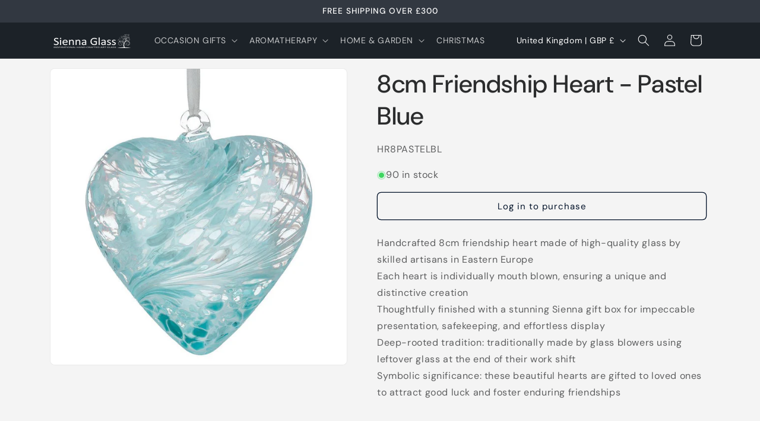

--- FILE ---
content_type: text/javascript; charset=utf-8
request_url: https://siennaglass.com/collections/best-sellers-1/products/8cm-heart-pastel-blue.js
body_size: 587
content:
{"id":247967061,"title":"8cm Friendship Heart - Pastel Blue","handle":"8cm-heart-pastel-blue","description":"\u003cp\u003e\u003cspan\u003eHandcrafted 8cm friendship heart made of high-quality glass by skilled artisans in Eastern Europe\u003c\/span\u003e\u003cbr\u003e\u003cspan\u003eEach heart is individually mouth blown, ensuring a unique and distinctive creation\u003c\/span\u003e\u003cbr\u003e\u003cspan\u003eThoughtfully finished with a stunning Sienna gift box for impeccable presentation, safekeeping, and effortless display\u003c\/span\u003e\u003cbr data-mce-fragment=\"1\"\u003e\u003cspan\u003eDeep-rooted tradition: traditionally made by glass blowers using leftover glass at the end of their work shift\u003c\/span\u003e\u003cbr data-mce-fragment=\"1\"\u003e\u003cspan\u003eSymbolic significance: these beautiful hearts are gifted to loved ones to attract good luck and foster enduring friendships\u003c\/span\u003e\u003c\/p\u003e","published_at":"2014-02-24T13:59:00+00:00","created_at":"2014-02-24T14:00:27+00:00","vendor":"Sienna Glass","type":"8cm Hearts","tags":["best sellers","blown glass"],"price":663,"price_min":663,"price_max":663,"available":true,"price_varies":false,"compare_at_price":null,"compare_at_price_min":0,"compare_at_price_max":0,"compare_at_price_varies":false,"variants":[{"id":564440665,"title":"Default Title","option1":"Default Title","option2":null,"option3":null,"sku":"HR8PASTELBL","requires_shipping":true,"taxable":true,"featured_image":null,"available":true,"name":"8cm Friendship Heart - Pastel Blue","public_title":null,"options":["Default Title"],"price":663,"weight":150,"compare_at_price":null,"inventory_quantity":50,"inventory_management":"shopify","inventory_policy":"deny","barcode":"95225897382","requires_selling_plan":false,"selling_plan_allocations":[]}],"images":["\/\/cdn.shopify.com\/s\/files\/1\/0359\/6849\/products\/HR-PASTELBL.jpg?v=1687199532"],"featured_image":"\/\/cdn.shopify.com\/s\/files\/1\/0359\/6849\/products\/HR-PASTELBL.jpg?v=1687199532","options":[{"name":"Title","position":1,"values":["Default Title"]}],"url":"\/products\/8cm-heart-pastel-blue","media":[{"alt":"8cm Friendship Heart - Pastel Blue - Sienna Glass","id":5359355625506,"position":1,"preview_image":{"aspect_ratio":1.0,"height":937,"width":937,"src":"https:\/\/cdn.shopify.com\/s\/files\/1\/0359\/6849\/products\/HR-PASTELBL.jpg?v=1687199532"},"aspect_ratio":1.0,"height":937,"media_type":"image","src":"https:\/\/cdn.shopify.com\/s\/files\/1\/0359\/6849\/products\/HR-PASTELBL.jpg?v=1687199532","width":937}],"requires_selling_plan":false,"selling_plan_groups":[]}